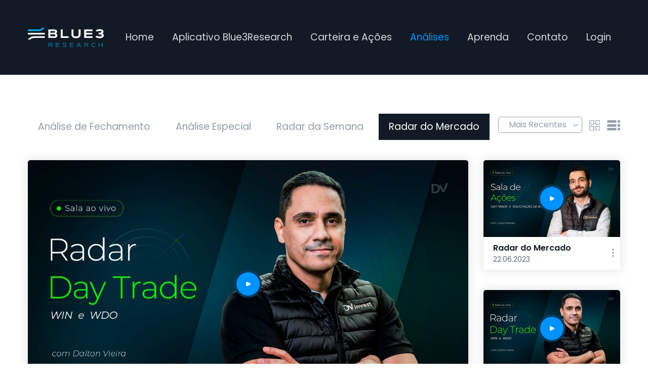

--- FILE ---
content_type: text/html; charset=UTF-8
request_url: https://blue3research.com.br/analises/radar-do-mercado/2086?page=40
body_size: 7194
content:
<!doctype html>
<html lang="en">

<head>
    <!-- Google Tag Manager -->
    <script>
        (function(w,d,s,l,i){w[l]=w[l]||[];w[l].push({'gtm.start':
        new Date().getTime(),event:'gtm.js'});var f=d.getElementsByTagName(s)[0],
        j=d.createElement(s),dl=l!='dataLayer'?'&l='+l:'';j.async=true;j.src=
        'https://www.googletagmanager.com/gtm.js?id='+i+dl;f.parentNode.insertBefore(j,f);
        })(window,document,'script','dataLayer','GTM-N54LS3J');
    </script>
    <!-- End Google Tag Manager -->

    <!-- Required meta tags -->
    <meta charset="utf-8">
    <meta name="viewport" content="width=device-width, initial-scale=1, shrink-to-fit=no">

    <title>Blue3Research - </title>
<meta name="keywords" content="">


<script type="application/ld+json">{"@context":"https:\/\/schema.org","@type":"WebPage"}</script>

    <!-- Bootstrap CSS -->
    <link rel="stylesheet" href="https://cdn.jsdelivr.net/npm/bootstrap@4.5.3/dist/css/bootstrap.min.css"
        integrity="sha384-TX8t27EcRE3e/ihU7zmQxVncDAy5uIKz4rEkgIXeMed4M0jlfIDPvg6uqKI2xXr2" crossorigin="anonymous">
    <!-- Favicons
  ================================================== -->
    <link rel="icon" type="image/png" href="https://blue3research.com.br/img/favicon.ico">
    <link rel="apple-touch-icon" href="https://blue3research.com.br/img/apple-touch-icon.png">
    <link rel="apple-touch-icon" sizes="72x72" href="https://blue3research.com.br/img/apple-touch-icon-72x72.png">
    <link rel="apple-touch-icon" sizes="114x114" href="https://blue3research.com.br/img/apple-touch-icon-114x114.png">
    <link rel="stylesheet" type="text/css" href="https://blue3research.com.br/css/all.min.css">
    <!-- Owl Stylesheets -->
    <link rel="stylesheet" href="https://blue3research.com.br/css/owl.carousel.min.css">
    <link rel="stylesheet" href="https://blue3research.com.br/css/owl.theme.default.min.css">
    <link rel="stylesheet" type="text/css" href="https://blue3research.com.br/css/style.css">
    <link rel="stylesheet" type="text/css" href="https://blue3research.com.br/css/custom.css">
    <link rel="stylesheet" type="text/css" href="/css/stylization.css?id=d118ab97873aec4cf43cda71981a5636">
    <link rel="stylesheet" type="text/css" href="https://blue3research.com.br/css/modal-video.min.css">
    <link href="https://fonts.googleapis.com/css2?family=Poppins:wght@300;400;500;600;700;800&display=swap"
        rel="stylesheet">
    <!-- Iconscout -->
    <link rel="stylesheet" href="https://unicons.iconscout.com/release/v3.0.3/css/line.css">

    
    <meta name="adopt-website-id" content="d67ca0f0-8f1d-44f4-ac3d-6dcb2263ae0c"/>
    <script src="//tag.goadopt.io/injector.js?website_code=d67ca0f0-8f1d-44f4-ac3d-6dcb2263ae0c" class="adopt-injector"></script>

</head>

    <body>
        
        <header class="header-section">
            <div class="container">
                <nav class="navbar navbar-expand-lg navbar-light ">
                    <a class="navbar-brand mobile-d-none-logo" href="https://blue3research.com.br"><img loading="lazy"
                            src="https://blue3research.com.br/img/logo-blue-branco.svg"></a>
                    <a class="navbar-brand mobile-d-block-logo" href="https://blue3research.com.br"><img loading="lazy"
                            src="https://blue3research.com.br/img/logo-blue-branco.svg"></a>

                    <button class="navbar-toggler collapsed" type="button" data-toggle="collapse"
                        data-target="#navbarSupportedContent" aria-controls="navbarSupportedContent"
                        aria-expanded="false" aria-label="Toggle navigation">
                        <span class="icon-bar top-bar"></span>
                        <span class="icon-bar middle-bar"></span>
                        <span class="icon-bar bottom-bar"></span>
                    </button>

                    <div class="collapse navbar-collapse justify-content-end bg-black" id="navbarSupportedContent">
                        <ul class="navbar-nav ">
                            <li class="nav-item ">
                                <a class="nav-link mobile-mb-4" href="https://blue3research.com.br">Home </a>
                            </li>
                            <li class="nav-item dropdown ">
                                <a class="nav-link dropdown-toggle" href="javascript:void(0)" id="navbarDropdown"
                                    role="button" data-toggle="dropdown" aria-haspopup="true" aria-expanded="false">
                                    Aplicativo Blue3Research
                                </a>
                                <div class="dropdown-menu" aria-labelledby="navbarDropdown">
                                    <a class="dropdown-item" href="https://blue3research.com.br/aplicativo-blue3research/recursos-e-planos">Recursos e
                                        Planos</a>
                                    <a class="dropdown-item" href="https://blue3research.com.br/aplicativo-blue3research/suporte-tutoriais">Suporte
                                        Tutoriais</a>

                                </div>
                            </li>
                            <li class="nav-item dropdown ">
                                <a class="nav-link dropdown-toggle" href="javascript:void(0)" id="navbarDropdown"
                                    role="button" data-toggle="dropdown" aria-haspopup="true" aria-expanded="false">
                                    Carteira e Ações
                                </a>
                                <div class="dropdown-menu" aria-labelledby="navbarDropdown">
                                    <a class="dropdown-item" href="https://blue3research.com.br/carteira-e-acoes/carteira-de-acoes">Carteiras
                                        de
                                        Ações</a>
                                    <a class="dropdown-item" href="https://blue3research.com.br/carteira-e-acoes/acoes-dvinvest">Ações
                                        Blue3 Research</a>

                                    <a class="dropdown-item" href="https://blue3research.com.br/carteira-e-acoes/controle-de-operacoes">Controle de
                                        Operações</a>
                                </div>
                            </li>
                            <li class="nav-item dropdown  active ">
                                <a class="nav-link dropdown-toggle" href="javascript:void(0)" id="navbarDropdown"
                                    role="button" data-toggle="dropdown" aria-haspopup="true" aria-expanded="false">
                                    Análises
                                </a>
                                <div class="dropdown-menu" aria-labelledby="navbarDropdown">
                                    <a class="dropdown-item" href="https://blue3research.com.br/analises/analise-de-fechamento">Análise de
                                        Fechamento</a>
                                    <a class="dropdown-item" href="https://blue3research.com.br/analises/analise-especial">Análise
                                        Especial</a>

                                    <a class="dropdown-item" href="https://blue3research.com.br/analises/radar-da-semana">Radar da Semana</a>
                                    <a class="dropdown-item" href="https://blue3research.com.br/analises/radar-do-mercado">Radar do Mercado</a>
                                </div>
                            </li>
                            <li class="nav-item dropdown ">
                                <a class="nav-link dropdown-toggle" href="javascript:void(0)" id="navbarDropdown"
                                    role="button" data-toggle="dropdown" aria-haspopup="true" aria-expanded="false">
                                    Aprenda
                                </a>
                                <div class="dropdown-menu" aria-labelledby="navbarDropdown">
                                    <a class="dropdown-item" href="https://blue3research.com.br/aprenda/blog">Blog</a>
                                    <a class="dropdown-item" href="https://blue3research.com.br/aprenda/invista-melhor">Invista Melhor</a>

                                </div>
                            </li>
                            <li class="nav-item dropdown ">
                                <a class="nav-link " href="https://blue3research.com.br/contato">
                                    Contato
                                </a>
                            </li>

                            <li class="nav-item dropdown">
                                <a class="nav-link" target="_blank" href="https://app.blue3research.com.br/">
                                    Login
                                </a>
                            </li>

                        </ul>

                    </div>
                </nav>
            </div>
        </header>

            <div class="main-cover">
        <section class="analises-section">
            <div class="container">
                <div class="row">
                    <div class="col-md-12">
                        <nav class="nav nav-pills custom-pills" id="myTab" role="tablist">
                            <a class="nav-link  " href="https://blue3research.com.br/analises/analise-de-fechamento" id="analise-de-fechamento-tab" aria-selected="false">Análise de
                                Fechamento</a>
                            <a class="nav-link  " href="https://blue3research.com.br/analises/analise-especial" id="analise-especial-tab" aria-selected="false">Análise
                                Especial</a>
                            <a class="nav-link  " href="https://blue3research.com.br/analises/radar-da-semana" id="radar-da-semana-tab" aria-selected="false">Radar da
                                Semana</a>
                            <a class="nav-link  active  " href="https://blue3research.com.br/analises/radar-do-mercado" id="radar-do-mercado-tab" aria-selected="true">Radar do
                                Mercado</a>

                        </nav>
                        <div class="Analise-top-right">
                            <div class="Analise-top-select">
                                <select id="filtro-tempo">
                                    <option selected=&quot;selected&quot; value="recentes">
                                        Mais Recentes
                                    </option>
                                    <option  value="antigos">Mais
                                        Antigos
                                    </option>
                                </select>
                            </div>
                            <div class="Analise-top-list">
                                <a href="javascript:void(0)"
                                   onClick="seeVideosInBlockFormat()"><img
                                            loading="lazy" src="https://blue3research.com.br/img/Thumb.png"></a>

                                <a href="javascript:void(0)"
                                   onClick="seeVideosInListFormat()"><img
                                            loading="lazy" src="https://blue3research.com.br/img/List.png"></a>
                            </div>
                        </div>
                    </div>
                </div>
                <div class="row">
                    <div class="col-md-12 Analise-top-bottom">
                        <div class="tab-content" id="myTabContent">
                            <div class="tab-pane fade "
                                 id="analise-de-fechamento" role="tabpanel" aria-labelledby="analise-de-fechamento-tab">
                                                                    <div class="row">
                                                                                    <div class="col-md-4 col-lg-4 col-sm-6 col-xs-12 video-block">
                                                <div class="analises-box">
                                                    <div class="wrapper">
                                                        <a href="https://blue3research.com.br/analises/analise-de-fechamento/352?analise-de-fechamento-28524-ibov-winm24-wdom24-petr4-vale3-e-mais-magalu-mglu3-654">
                                                            <img loading="lazy" id="analise-de-fechamento-28524-ibov-winm24-wdom24-petr4-vale3-e-mais-magalu-mglu3-654"
                                                                 src="https://i.ytimg.com/vi/aX2S6LC0ZCc/mqdefault.jpg"
                                                                 alt="analise-de-fechamento-28524-ibov-winm24-wdom24-petr4-vale3-e-mais-magalu-mglu3-654">
                                                            <button id="play" class="play-btn not-clickable"></button>
                                                        </a>
                                                    </div>
                                                    <div class="analises-box-bottom">
                                                        <div class="analises-box-bottom-title">Análise de Fechamento 28.5.24 - IBOV, WINM24, WDOM24, PETR4, VALE3 e mais. Magalu (MGLU3) -6,54%</div>
                                                        <div class="analises-box-bottom-text">
                                                            28.05.2024
                                                        </div>

                                                        <div class="analises-box-more"><img loading="lazy"
                                                                                            src="https://blue3research.com.br/img/More.png">
                                                        </div>
                                                    </div>
                                                </div>
                                            </div>
                                                                                    <div class="col-md-4 col-lg-4 col-sm-6 col-xs-12 video-block">
                                                <div class="analises-box">
                                                    <div class="wrapper">
                                                        <a href="https://blue3research.com.br/analises/analise-de-fechamento/353?analise-de-fechamento-27524-ibov-winm24-wdom24-petr4-vale3-e-mais-petrobras-petr4-109">
                                                            <img loading="lazy" id="analise-de-fechamento-27524-ibov-winm24-wdom24-petr4-vale3-e-mais-petrobras-petr4-109"
                                                                 src="https://i.ytimg.com/vi/Xa2Ejgp5KmQ/mqdefault.jpg"
                                                                 alt="analise-de-fechamento-27524-ibov-winm24-wdom24-petr4-vale3-e-mais-petrobras-petr4-109">
                                                            <button id="play" class="play-btn not-clickable"></button>
                                                        </a>
                                                    </div>
                                                    <div class="analises-box-bottom">
                                                        <div class="analises-box-bottom-title">Análise de Fechamento 27.5.24 - IBOV, WINM24, WDOM24, PETR4, VALE3 e mais. Petrobras (PETR4) +1,09%</div>
                                                        <div class="analises-box-bottom-text">
                                                            27.05.2024
                                                        </div>

                                                        <div class="analises-box-more"><img loading="lazy"
                                                                                            src="https://blue3research.com.br/img/More.png">
                                                        </div>
                                                    </div>
                                                </div>
                                            </div>
                                                                                    <div class="col-md-4 col-lg-4 col-sm-6 col-xs-12 video-block">
                                                <div class="analises-box">
                                                    <div class="wrapper">
                                                        <a href="https://blue3research.com.br/analises/analise-de-fechamento/354?analise-de-fechamento-24524-ibov-winm24-wdom24-petr4-vale3-e-mais-magalu-mglu3-704">
                                                            <img loading="lazy" id="analise-de-fechamento-24524-ibov-winm24-wdom24-petr4-vale3-e-mais-magalu-mglu3-704"
                                                                 src="https://i.ytimg.com/vi/yxLbjwow4_g/mqdefault.jpg"
                                                                 alt="analise-de-fechamento-24524-ibov-winm24-wdom24-petr4-vale3-e-mais-magalu-mglu3-704">
                                                            <button id="play" class="play-btn not-clickable"></button>
                                                        </a>
                                                    </div>
                                                    <div class="analises-box-bottom">
                                                        <div class="analises-box-bottom-title">Análise de Fechamento 24.5.24 - IBOV, WINM24, WDOM24, PETR4, VALE3 e mais. MAGALU (MGLU3) -7,04% 👀</div>
                                                        <div class="analises-box-bottom-text">
                                                            24.05.2024
                                                        </div>

                                                        <div class="analises-box-more"><img loading="lazy"
                                                                                            src="https://blue3research.com.br/img/More.png">
                                                        </div>
                                                    </div>
                                                </div>
                                            </div>
                                                                                    <div class="col-md-4 col-lg-4 col-sm-6 col-xs-12 video-block">
                                                <div class="analises-box">
                                                    <div class="wrapper">
                                                        <a href="https://blue3research.com.br/analises/analise-de-fechamento/355?analise-de-fechamento-23524-ibov-winm24-wdom24-petr4-vale3-e-mais-ibovespa-ibov-073">
                                                            <img loading="lazy" id="analise-de-fechamento-23524-ibov-winm24-wdom24-petr4-vale3-e-mais-ibovespa-ibov-073"
                                                                 src="https://i.ytimg.com/vi/lE7ycW2J4Ok/mqdefault.jpg"
                                                                 alt="analise-de-fechamento-23524-ibov-winm24-wdom24-petr4-vale3-e-mais-ibovespa-ibov-073">
                                                            <button id="play" class="play-btn not-clickable"></button>
                                                        </a>
                                                    </div>
                                                    <div class="analises-box-bottom">
                                                        <div class="analises-box-bottom-title">Análise de Fechamento 23.5.24 - IBOV, WINM24, WDOM24, PETR4, VALE3 e mais. IBOVESPA (IBOV) -0,73%</div>
                                                        <div class="analises-box-bottom-text">
                                                            23.05.2024
                                                        </div>

                                                        <div class="analises-box-more"><img loading="lazy"
                                                                                            src="https://blue3research.com.br/img/More.png">
                                                        </div>
                                                    </div>
                                                </div>
                                            </div>
                                                                                    <div class="col-md-4 col-lg-4 col-sm-6 col-xs-12 video-block">
                                                <div class="analises-box">
                                                    <div class="wrapper">
                                                        <a href="https://blue3research.com.br/analises/analise-de-fechamento/356?analise-de-fechamento-22524-ibov-winm24-wdom24-petr4-vale3-e-mais-minerva-beef3-865">
                                                            <img loading="lazy" id="analise-de-fechamento-22524-ibov-winm24-wdom24-petr4-vale3-e-mais-minerva-beef3-865"
                                                                 src="https://i.ytimg.com/vi/b7PLWlOZluE/mqdefault.jpg"
                                                                 alt="analise-de-fechamento-22524-ibov-winm24-wdom24-petr4-vale3-e-mais-minerva-beef3-865">
                                                            <button id="play" class="play-btn not-clickable"></button>
                                                        </a>
                                                    </div>
                                                    <div class="analises-box-bottom">
                                                        <div class="analises-box-bottom-title">Análise de Fechamento 22.5.24 - IBOV, WINM24, WDOM24, PETR4, VALE3 e mais. Minerva (BEEF3) -8,65%</div>
                                                        <div class="analises-box-bottom-text">
                                                            22.05.2024
                                                        </div>

                                                        <div class="analises-box-more"><img loading="lazy"
                                                                                            src="https://blue3research.com.br/img/More.png">
                                                        </div>
                                                    </div>
                                                </div>
                                            </div>
                                                                                    <div class="col-md-4 col-lg-4 col-sm-6 col-xs-12 video-block">
                                                <div class="analises-box">
                                                    <div class="wrapper">
                                                        <a href="https://blue3research.com.br/analises/analise-de-fechamento/357?analise-de-fechamento-21524-ibov-winm24-wdom24-petr4-vale3-e-mais-yduqs-yduq3-1022">
                                                            <img loading="lazy" id="analise-de-fechamento-21524-ibov-winm24-wdom24-petr4-vale3-e-mais-yduqs-yduq3-1022"
                                                                 src="https://i.ytimg.com/vi/nmyydG97zW8/mqdefault.jpg"
                                                                 alt="analise-de-fechamento-21524-ibov-winm24-wdom24-petr4-vale3-e-mais-yduqs-yduq3-1022">
                                                            <button id="play" class="play-btn not-clickable"></button>
                                                        </a>
                                                    </div>
                                                    <div class="analises-box-bottom">
                                                        <div class="analises-box-bottom-title">Análise de Fechamento 21.5.24 - IBOV, WINM24, WDOM24, PETR4, VALE3 e mais. YDUQS (YDUQ3) +10,22%</div>
                                                        <div class="analises-box-bottom-text">
                                                            21.05.2024
                                                        </div>

                                                        <div class="analises-box-more"><img loading="lazy"
                                                                                            src="https://blue3research.com.br/img/More.png">
                                                        </div>
                                                    </div>
                                                </div>
                                            </div>
                                                                                    <div class="col-md-4 col-lg-4 col-sm-6 col-xs-12 video-block">
                                                <div class="analises-box">
                                                    <div class="wrapper">
                                                        <a href="https://blue3research.com.br/analises/analise-de-fechamento/358?analise-de-fechamento-20524-ibov-winm24-wdom24-petr4-vale3-e-mais-mrv-mrve3-357">
                                                            <img loading="lazy" id="analise-de-fechamento-20524-ibov-winm24-wdom24-petr4-vale3-e-mais-mrv-mrve3-357"
                                                                 src="https://i.ytimg.com/vi/_nupm90fw_k/mqdefault.jpg"
                                                                 alt="analise-de-fechamento-20524-ibov-winm24-wdom24-petr4-vale3-e-mais-mrv-mrve3-357">
                                                            <button id="play" class="play-btn not-clickable"></button>
                                                        </a>
                                                    </div>
                                                    <div class="analises-box-bottom">
                                                        <div class="analises-box-bottom-title">Análise de Fechamento 20.5.24 - IBOV, WINM24, WDOM24, PETR4, VALE3 e mais. MRV (MRVE3) +3,57%</div>
                                                        <div class="analises-box-bottom-text">
                                                            20.05.2024
                                                        </div>

                                                        <div class="analises-box-more"><img loading="lazy"
                                                                                            src="https://blue3research.com.br/img/More.png">
                                                        </div>
                                                    </div>
                                                </div>
                                            </div>
                                                                                    <div class="col-md-4 col-lg-4 col-sm-6 col-xs-12 video-block">
                                                <div class="analises-box">
                                                    <div class="wrapper">
                                                        <a href="https://blue3research.com.br/analises/analise-de-fechamento/359?analise-de-fechamento-17524-ibov-winm24-wdom24-petr4-vale3-e-mais-3r-rrrp3-714">
                                                            <img loading="lazy" id="analise-de-fechamento-17524-ibov-winm24-wdom24-petr4-vale3-e-mais-3r-rrrp3-714"
                                                                 src="https://i.ytimg.com/vi/XQSvcj2BRRI/mqdefault.jpg"
                                                                 alt="analise-de-fechamento-17524-ibov-winm24-wdom24-petr4-vale3-e-mais-3r-rrrp3-714">
                                                            <button id="play" class="play-btn not-clickable"></button>
                                                        </a>
                                                    </div>
                                                    <div class="analises-box-bottom">
                                                        <div class="analises-box-bottom-title">Análise de Fechamento 17.5.24 - IBOV, WINM24, WDOM24, PETR4, VALE3 e mais. 3R (RRRP3) +7,14%</div>
                                                        <div class="analises-box-bottom-text">
                                                            17.05.2024
                                                        </div>

                                                        <div class="analises-box-more"><img loading="lazy"
                                                                                            src="https://blue3research.com.br/img/More.png">
                                                        </div>
                                                    </div>
                                                </div>
                                            </div>
                                                                                    <div class="col-md-4 col-lg-4 col-sm-6 col-xs-12 video-block">
                                                <div class="analises-box">
                                                    <div class="wrapper">
                                                        <a href="https://blue3research.com.br/analises/analise-de-fechamento/360?analise-de-fechamento-16524-ibov-winm24-wdom24-petr4-vale3-e-mais-minerva-beef3-938">
                                                            <img loading="lazy" id="analise-de-fechamento-16524-ibov-winm24-wdom24-petr4-vale3-e-mais-minerva-beef3-938"
                                                                 src="https://i.ytimg.com/vi/z9l67JPm4d0/mqdefault.jpg"
                                                                 alt="analise-de-fechamento-16524-ibov-winm24-wdom24-petr4-vale3-e-mais-minerva-beef3-938">
                                                            <button id="play" class="play-btn not-clickable"></button>
                                                        </a>
                                                    </div>
                                                    <div class="analises-box-bottom">
                                                        <div class="analises-box-bottom-title">Análise de Fechamento 16.5.24 - IBOV, WINM24, WDOM24, PETR4, VALE3 e mais. Minerva (BEEF3) +9,38%</div>
                                                        <div class="analises-box-bottom-text">
                                                            16.05.2024
                                                        </div>

                                                        <div class="analises-box-more"><img loading="lazy"
                                                                                            src="https://blue3research.com.br/img/More.png">
                                                        </div>
                                                    </div>
                                                </div>
                                            </div>
                                                                            </div>
                                    <div class="d-flex justify-content-center">
                                        <nav>
        <ul class="pagination">
            
                            <li class="page-item">
                    <a class="page-link" href="https://blue3research.com.br/analises/radar-do-mercado/2086?page=39" rel="prev" aria-label="Previous">&lsaquo;</a>
                </li>
            
            
                            
                
                
                                                                                        <li class="page-item"><a class="page-link" href="https://blue3research.com.br/analises/radar-do-mercado/2086?page=1">1</a></li>
                                                                                                <li class="page-item"><a class="page-link" href="https://blue3research.com.br/analises/radar-do-mercado/2086?page=2">2</a></li>
                                                                                        
                                    <li class="page-item disabled" aria-disabled="true"><span class="page-link">...</span></li>
                
                
                                            
                
                
                                                                                        <li class="page-item active" aria-current="page"><span class="page-link">40</span></li>
                                                                                        
                                    <li class="page-item disabled" aria-disabled="true"><span class="page-link">...</span></li>
                
                
                                            
                
                
                                                                                        <li class="page-item"><a class="page-link" href="https://blue3research.com.br/analises/radar-do-mercado/2086?page=157">157</a></li>
                                                                                                <li class="page-item"><a class="page-link" href="https://blue3research.com.br/analises/radar-do-mercado/2086?page=158">158</a></li>
                                                                        
            
                            <li class="page-item">
                    <a class="page-link" href="https://blue3research.com.br/analises/radar-do-mercado/2086?page=41" rel="next" aria-label="Next">&rsaquo;</a>
                </li>
                    </ul>
    </nav>

                                    </div>
                                
                            </div>
                            <div class="tab-pane fade  "
                                 id="analise-especial" role="tabpanel" aria-labelledby="analise-especial-tab">
                                                                    <div class="row">
                                                                                    <div class="col-md-4 col-lg-4 col-sm-6 col-xs-12 video-block">
                                                <div class="analises-box">
                                                    <div class="wrapper">
                                                        <a href="https://blue3research.com.br/analises/analise-especial/3333?analise-especial-bdrs-da-amazon-amzo34-acumulando-para-romper-o-retangulo">
                                                            <img loading="lazy"
                                                                 id="analise-especial-bdrs-da-amazon-amzo34-acumulando-para-romper-o-retangulo"
                                                                 src="https://i.ytimg.com/vi/d2gKXG0XKOk/maxresdefault.jpg"
                                                                 alt="analise-especial-bdrs-da-amazon-amzo34-acumulando-para-romper-o-retangulo">
                                                            <button id="play" class="play-btn not-clickable"></button>
                                                        </a>
                                                    </div>
                                                    <div class="analises-box-bottom">
                                                        <div class="analises-box-bottom-title">Análise Especial | BDRs da Amazon (AMZO34) - Acumulando para romper o retângulo?</div>
                                                        <div class="analises-box-bottom-text">
                                                            15.06.2021
                                                        </div>


                                                        <div class="analises-box-more"><img loading="lazy"
                                                                                            src="https://blue3research.com.br/img/More.png">
                                                        </div>
                                                    </div>
                                                </div>
                                            </div>
                                                                                    <div class="col-md-4 col-lg-4 col-sm-6 col-xs-12 video-block">
                                                <div class="analises-box">
                                                    <div class="wrapper">
                                                        <a href="https://blue3research.com.br/analises/analise-especial/3334?analise-especial-petr4-momento-de-acumular-para-romper-os-3000">
                                                            <img loading="lazy"
                                                                 id="analise-especial-petr4-momento-de-acumular-para-romper-os-3000"
                                                                 src="https://i.ytimg.com/vi/qxF6zsuJNIQ/maxresdefault.jpg"
                                                                 alt="analise-especial-petr4-momento-de-acumular-para-romper-os-3000">
                                                            <button id="play" class="play-btn not-clickable"></button>
                                                        </a>
                                                    </div>
                                                    <div class="analises-box-bottom">
                                                        <div class="analises-box-bottom-title">Analise Especial | PETR4 - Momento de acumular para romper os 30,00?</div>
                                                        <div class="analises-box-bottom-text">
                                                            14.06.2021
                                                        </div>


                                                        <div class="analises-box-more"><img loading="lazy"
                                                                                            src="https://blue3research.com.br/img/More.png">
                                                        </div>
                                                    </div>
                                                </div>
                                            </div>
                                                                                    <div class="col-md-4 col-lg-4 col-sm-6 col-xs-12 video-block">
                                                <div class="analises-box">
                                                    <div class="wrapper">
                                                        <a href="https://blue3research.com.br/analises/analise-especial/3335?analise-especial-acoes-da-jbs-jbss3-compra-acima-ou-abaixo-dos-2900">
                                                            <img loading="lazy"
                                                                 id="analise-especial-acoes-da-jbs-jbss3-compra-acima-ou-abaixo-dos-2900"
                                                                 src="https://i.ytimg.com/vi/0-wN07c1M4A/maxresdefault.jpg"
                                                                 alt="analise-especial-acoes-da-jbs-jbss3-compra-acima-ou-abaixo-dos-2900">
                                                            <button id="play" class="play-btn not-clickable"></button>
                                                        </a>
                                                    </div>
                                                    <div class="analises-box-bottom">
                                                        <div class="analises-box-bottom-title">Análise Especial | Ações da JBS (JBSS3) - Compra acima ou abaixo dos 29,00?</div>
                                                        <div class="analises-box-bottom-text">
                                                            12.06.2021
                                                        </div>


                                                        <div class="analises-box-more"><img loading="lazy"
                                                                                            src="https://blue3research.com.br/img/More.png">
                                                        </div>
                                                    </div>
                                                </div>
                                            </div>
                                                                                    <div class="col-md-4 col-lg-4 col-sm-6 col-xs-12 video-block">
                                                <div class="analises-box">
                                                    <div class="wrapper">
                                                        <a href="https://blue3research.com.br/analises/analise-especial/3336?analise-especial-wege3-momento-de-definicao-para-compra">
                                                            <img loading="lazy"
                                                                 id="analise-especial-wege3-momento-de-definicao-para-compra"
                                                                 src="https://i.ytimg.com/vi/QbxCfcyxD3Y/maxresdefault.jpg"
                                                                 alt="analise-especial-wege3-momento-de-definicao-para-compra">
                                                            <button id="play" class="play-btn not-clickable"></button>
                                                        </a>
                                                    </div>
                                                    <div class="analises-box-bottom">
                                                        <div class="analises-box-bottom-title">Análise Especial | WEGE3 - Momento de definição para compra</div>
                                                        <div class="analises-box-bottom-text">
                                                            10.06.2021
                                                        </div>


                                                        <div class="analises-box-more"><img loading="lazy"
                                                                                            src="https://blue3research.com.br/img/More.png">
                                                        </div>
                                                    </div>
                                                </div>
                                            </div>
                                                                                    <div class="col-md-4 col-lg-4 col-sm-6 col-xs-12 video-block">
                                                <div class="analises-box">
                                                    <div class="wrapper">
                                                        <a href="https://blue3research.com.br/analises/analise-especial/3337?analise-especial-mercado-livre-meli34-em-ponto-de-compra">
                                                            <img loading="lazy"
                                                                 id="analise-especial-mercado-livre-meli34-em-ponto-de-compra"
                                                                 src="https://i.ytimg.com/vi/rdbKmatPSg0/maxresdefault.jpg"
                                                                 alt="analise-especial-mercado-livre-meli34-em-ponto-de-compra">
                                                            <button id="play" class="play-btn not-clickable"></button>
                                                        </a>
                                                    </div>
                                                    <div class="analises-box-bottom">
                                                        <div class="analises-box-bottom-title">Analise Especial | Mercado Livre (MELI34) - Em ponto de compra?</div>
                                                        <div class="analises-box-bottom-text">
                                                            09.06.2021
                                                        </div>


                                                        <div class="analises-box-more"><img loading="lazy"
                                                                                            src="https://blue3research.com.br/img/More.png">
                                                        </div>
                                                    </div>
                                                </div>
                                            </div>
                                                                                    <div class="col-md-4 col-lg-4 col-sm-6 col-xs-12 video-block">
                                                <div class="analises-box">
                                                    <div class="wrapper">
                                                        <a href="https://blue3research.com.br/analises/analise-especial/3338?analise-especial-acoes-da-b3-sa-b3sa3-estrategias-para-comprar">
                                                            <img loading="lazy"
                                                                 id="analise-especial-acoes-da-b3-sa-b3sa3-estrategias-para-comprar"
                                                                 src="https://i.ytimg.com/vi/6lbbz2SpSVc/maxresdefault.jpg"
                                                                 alt="analise-especial-acoes-da-b3-sa-b3sa3-estrategias-para-comprar">
                                                            <button id="play" class="play-btn not-clickable"></button>
                                                        </a>
                                                    </div>
                                                    <div class="analises-box-bottom">
                                                        <div class="analises-box-bottom-title">Análise Especial | Ações da B3 SA (B3SA3) - Estratégias para comprar</div>
                                                        <div class="analises-box-bottom-text">
                                                            07.06.2021
                                                        </div>


                                                        <div class="analises-box-more"><img loading="lazy"
                                                                                            src="https://blue3research.com.br/img/More.png">
                                                        </div>
                                                    </div>
                                                </div>
                                            </div>
                                                                                    <div class="col-md-4 col-lg-4 col-sm-6 col-xs-12 video-block">
                                                <div class="analises-box">
                                                    <div class="wrapper">
                                                        <a href="https://blue3research.com.br/analises/analise-especial/3339?analise-especial-suzb3-e-hora-de-sair-ou-esta-mais-para-comprar">
                                                            <img loading="lazy"
                                                                 id="analise-especial-suzb3-e-hora-de-sair-ou-esta-mais-para-comprar"
                                                                 src="https://i.ytimg.com/vi/AswX8ApL0TQ/maxresdefault.jpg"
                                                                 alt="analise-especial-suzb3-e-hora-de-sair-ou-esta-mais-para-comprar">
                                                            <button id="play" class="play-btn not-clickable"></button>
                                                        </a>
                                                    </div>
                                                    <div class="analises-box-bottom">
                                                        <div class="analises-box-bottom-title">Analise Especial | SUZB3 - É hora de sair ou está mais para comprar?</div>
                                                        <div class="analises-box-bottom-text">
                                                            04.06.2021
                                                        </div>


                                                        <div class="analises-box-more"><img loading="lazy"
                                                                                            src="https://blue3research.com.br/img/More.png">
                                                        </div>
                                                    </div>
                                                </div>
                                            </div>
                                                                                    <div class="col-md-4 col-lg-4 col-sm-6 col-xs-12 video-block">
                                                <div class="analises-box">
                                                    <div class="wrapper">
                                                        <a href="https://blue3research.com.br/analises/analise-especial/3340?analise-especial-acoes-da-eletrobras-elet3-compra-com-alvo-nos-6800">
                                                            <img loading="lazy"
                                                                 id="analise-especial-acoes-da-eletrobras-elet3-compra-com-alvo-nos-6800"
                                                                 src="https://i.ytimg.com/vi/fR7LprsC7Eo/maxresdefault.jpg"
                                                                 alt="analise-especial-acoes-da-eletrobras-elet3-compra-com-alvo-nos-6800">
                                                            <button id="play" class="play-btn not-clickable"></button>
                                                        </a>
                                                    </div>
                                                    <div class="analises-box-bottom">
                                                        <div class="analises-box-bottom-title">Análise Especial | Ações da Eletrobras (ELET3) - Compra com alvo nos 68,00?</div>
                                                        <div class="analises-box-bottom-text">
                                                            03.06.2021
                                                        </div>


                                                        <div class="analises-box-more"><img loading="lazy"
                                                                                            src="https://blue3research.com.br/img/More.png">
                                                        </div>
                                                    </div>
                                                </div>
                                            </div>
                                                                                    <div class="col-md-4 col-lg-4 col-sm-6 col-xs-12 video-block">
                                                <div class="analises-box">
                                                    <div class="wrapper">
                                                        <a href="https://blue3research.com.br/analises/analise-especial/3341?analise-especial-vale3-aguardar-ou-comprar-agora">
                                                            <img loading="lazy"
                                                                 id="analise-especial-vale3-aguardar-ou-comprar-agora"
                                                                 src="https://i.ytimg.com/vi/HI0M-ZYJeO4/maxresdefault.jpg"
                                                                 alt="analise-especial-vale3-aguardar-ou-comprar-agora">
                                                            <button id="play" class="play-btn not-clickable"></button>
                                                        </a>
                                                    </div>
                                                    <div class="analises-box-bottom">
                                                        <div class="analises-box-bottom-title">Analise Especial | VALE3 - Aguardar ou comprar agora?</div>
                                                        <div class="analises-box-bottom-text">
                                                            02.06.2021
                                                        </div>


                                                        <div class="analises-box-more"><img loading="lazy"
                                                                                            src="https://blue3research.com.br/img/More.png">
                                                        </div>
                                                    </div>
                                                </div>
                                            </div>
                                                                            </div>
                                    <div class="d-flex justify-content-center">
                                        <nav>
        <ul class="pagination">
            
                            <li class="page-item">
                    <a class="page-link" href="https://blue3research.com.br/analises/radar-do-mercado/2086?page=39" rel="prev" aria-label="Previous">&lsaquo;</a>
                </li>
            
            
                            
                
                
                                                                                        <li class="page-item"><a class="page-link" href="https://blue3research.com.br/analises/radar-do-mercado/2086?page=1">1</a></li>
                                                                                                <li class="page-item"><a class="page-link" href="https://blue3research.com.br/analises/radar-do-mercado/2086?page=2">2</a></li>
                                                                                        
                                    <li class="page-item disabled" aria-disabled="true"><span class="page-link">...</span></li>
                
                
                                            
                
                
                                                                                        <li class="page-item active" aria-current="page"><span class="page-link">40</span></li>
                                                                                        
                                    <li class="page-item disabled" aria-disabled="true"><span class="page-link">...</span></li>
                
                
                                            
                
                
                                                                                        <li class="page-item"><a class="page-link" href="https://blue3research.com.br/analises/radar-do-mercado/2086?page=68">68</a></li>
                                                                                                <li class="page-item"><a class="page-link" href="https://blue3research.com.br/analises/radar-do-mercado/2086?page=69">69</a></li>
                                                                        
            
                            <li class="page-item">
                    <a class="page-link" href="https://blue3research.com.br/analises/radar-do-mercado/2086?page=41" rel="next" aria-label="Next">&rsaquo;</a>
                </li>
                    </ul>
    </nav>

                                    </div>
                                                            </div>
                            <div class="tab-pane fade  "
                                 id="radar-da-semana" role="tabpanel" aria-labelledby="radar-da-semana-tab">
                                                                    <div class="row">
                                                                            </div>
                                    <div class="d-flex justify-content-center">
                                        <nav>
        <ul class="pagination">
            
                            <li class="page-item">
                    <a class="page-link" href="https://blue3research.com.br/analises/radar-do-mercado/2086?page=39" rel="prev" aria-label="Previous">&lsaquo;</a>
                </li>
            
            
                            
                
                
                                                                                        <li class="page-item"><a class="page-link" href="https://blue3research.com.br/analises/radar-do-mercado/2086?page=1">1</a></li>
                                                                                                <li class="page-item"><a class="page-link" href="https://blue3research.com.br/analises/radar-do-mercado/2086?page=2">2</a></li>
                                                                                        
                                    <li class="page-item disabled" aria-disabled="true"><span class="page-link">...</span></li>
                
                
                                            
                
                
                                                                                        <li class="page-item"><a class="page-link" href="https://blue3research.com.br/analises/radar-do-mercado/2086?page=29">29</a></li>
                                                                                                <li class="page-item"><a class="page-link" href="https://blue3research.com.br/analises/radar-do-mercado/2086?page=30">30</a></li>
                                                                                                <li class="page-item"><a class="page-link" href="https://blue3research.com.br/analises/radar-do-mercado/2086?page=31">31</a></li>
                                                                                                <li class="page-item"><a class="page-link" href="https://blue3research.com.br/analises/radar-do-mercado/2086?page=32">32</a></li>
                                                                        
            
                            <li class="page-item disabled" aria-disabled="true" aria-label="Next">
                    <span class="page-link" aria-hidden="true">&rsaquo;</span>
                </li>
                    </ul>
    </nav>

                                    </div>
                                                            </div>
                            <div class="tab-pane fade  show active"
                                 id="radar-do-mercado" role="tabpanel" aria-labelledby="radar-do-mercado-tab">
                                                                    <div class="row">
                                        <div class="col-md-8 col-lg-9 col-xs-12">
                                            <div class="analises-box">
                                                <div class="wrapper video-detail-left-box">
                                                    <img id="video-cover"
                                                         src="https://i.ytimg.com/vi/epFTZEtgA24/maxresdefault.jpg"
                                                         alt="day-trade-ao-vivo-220623-mini-indice-win-e-mini-dolar-wdo">
                                                    <iframe id="player" width="100%" height="200px"
                                                            src="https://www.youtube.com/embed/epFTZEtgA24?rel=0&showinfo=0"
                                                            frameborder="0" allow="autoplay; encrypted-media"
                                                            allowfullscreen=""></iframe>
                                                    <button id="play" class="play-btn">

                                                    </button>
                                                </div>

                                            </div>
                                        </div>

                                        <div class="col-md-4 col-lg-3 col-xs-12">
                                            <div class="row">
                                                                                                    <a href="https://blue3research.com.br/analises/radar-do-mercado/2085?sala-de-acoes-220623-operacoes-de-day-trade-e-analises-ao-vivo">
                                                        <div class="col-md-12 col-lg-12 col-xs-12">
                                                            <div class="analises-box">
                                                                <div class="wrapper">
                                                                    <img id="video-cover"
                                                                         src="https://i.ytimg.com/vi/gFp7Z_CPiio/mqdefault.jpg"
                                                                         alt="sala-de-acoes-220623-operacoes-de-day-trade-e-analises-ao-vivo">
                                                                    <iframe id="player" width="100%" height="200px"
                                                                            src="https://www.youtube.com/embed/gFp7Z_CPiio?rel=0&showinfo=0"
                                                                            frameborder="0" allow="autoplay; encrypted-media"
                                                                            allowfullscreen=""></iframe>
                                                                    <button id="play" class="play-btn">

                                                                    </button>
                                                                </div>
                                                                <div class="analises-box-bottom">
                                                                    <div class="analises-box-bottom-title">
                                                                        Radar do Mercado
                                                                    </div>
                                                                    <div class="analises-box-bottom-text">
                                                                        22.06.2023
                                                                    </div>


                                                                    <div class="analises-box-more"><img src="/img/More.png">
                                                                    </div>
                                                                </div>
                                                            </div>
                                                        </div>
                                                    </a>
                                                                                                                                                    <a href="https://blue3research.com.br/analises/radar-do-mercado/2084?day-trade-ao-vivo-230623-mini-indice-win-e-mini-dolar-wdo">
                                                        <div class="col-md-12 col-lg-12 col-xs-12">
                                                            <div class="analises-box">
                                                                <div class="wrapper">
                                                                    <img id="video-cover"
                                                                         src="https://i.ytimg.com/vi/14do6JF0isM/mqdefault.jpg"
                                                                         alt="day-trade-ao-vivo-230623-mini-indice-win-e-mini-dolar-wdo">
                                                                    <iframe id="player" width="100%" height="200px"
                                                                            src="https://www.youtube.com/embed/14do6JF0isM?rel=0&showinfo=0"
                                                                            frameborder="0" allow="autoplay; encrypted-media"
                                                                            allowfullscreen=""></iframe>
                                                                    <button id="play" class="play-btn">

                                                                    </button>
                                                                </div>
                                                                <div class="analises-box-bottom">
                                                                    <div class="analises-box-bottom-title">
                                                                        Radar do Mercado
                                                                    </div>
                                                                    <div class="analises-box-bottom-text">
                                                                        23.06.2023
                                                                    </div>


                                                                    <div class="analises-box-more"><img src="/img/More.png">
                                                                    </div>
                                                                </div>
                                                            </div>
                                                        </div>
                                                    </a>
                                                                                            </div>
                                        </div>
                                    </div>
                                                            </div>
                        </div>
                    </div>
                </div>
            </div>
        </section>
    </div>

        <footer class="footer-section">
            <div class="container">
                <div class="footer-top">
                    <div class="row">
                        <div class="col-md-4 col-lg-4 col-xs-12">
                            <div class="footer-logo"><img loading="lazy" src="https://blue3research.com.br/img/logo-blue-preto.svg"></div>
                            <div class="footer-left-text">Siga nas Redes Sociais</div>
                            <div class="home-social-icons">
                                                                    <a href="https://www.youtube.com/user/daltonvieiracom?sub_confirmation=1sd"><i class="fab fa-youtube fa-youtube-carousel"></i></a>
                                                                    <a href="https://www.instagram.com/dvinvest/"><i class="fab fa-instagram fa-instagram-carousel"></i></a>
                                                                    <a href="https://www.facebook.com/daltonvieiracom"><i class="fab fa-facebook-square fa-facebook-square-carousel"></i></a>
                                                                    <a href="https://twitter.com/daltonvieira"><i class="fab fa-twitter fa-twitter-carousel"></i></a>
                                                            </div>
                        </div>
                        <div class="col-md-4 col-lg-4 col-xs-12">
                            <div class="footer-middle-text">Blue3Research</div>
                            <ul class="footer-list">
                                <li><a href="https://blue3research.com.br">Home</a></li>
                                <li><a href="https://blue3research.com.br/aplicativo-blue3research/recursos-e-planos">App Recursos e Planos</a></li>
                                <li><a href="https://blue3research.com.br/aplicativo-blue3research/suporte-tutoriais">App Suporte e Tutoriais</a></li>
                                <li><a href="https://blue3research.com.br/aprenda/invista-melhor">Curso Invista Melhor</a></li>
                                <li><a href="https://blue3research.com.br/contato">Contato</a></li>
                                <li><a href="https://blue3research.com.br/politicas-de-privacidade">Política de Privacidade</a></li>
                                <li><a href="https://blue3research.com.br/politicas-de-cookies">Política de Cookie</a></li>
                                <li><a href="https://blue3research.com.br/termos-de-servico">Termos de Serviço</a></li>
                                <li><a href="https://blue3research.com.br/manual-de-controles-internos">Manual de Controles Internos</a>
                                </li>
                            </ul>
                        </div>
                        <div class="col-md-4 col-lg-4 col-xs-12">
                            <div class="footer-middle-text">Inscreva-se em nossa newsletter</div>
                            <div class="form-group footer-form">
                                <span><i class="uil uil-at uil-icon-custom"></i></span>
                                <form id="newsletter-form">
                                    <input type="hidden" name="_token" value="8TPUTB8Dcudrv7CqS5D5crdguJnaEPCc9jefo4RI">                                    <input type="hidden" name="subject" id="subject" value="Newsletter Rodapé">
                                    <input type="hidden" name="type" id="type" value="rodape">
                                    <input type="text" class="form-control" name="email" id="email" placeholder="E-mail">
                                    <button  class="footer-send-btn" id="newsletter-button">
                                        <i class="uil uil-message text-white"></i>
                                    </button>
                                </form>
                            </div>
                            <div class="dpo-footer">
                                    <p><a href="https://blue3research.com.br/fale-conosco-lgpd">Fale Conosco - DPO - LGPD</a></p>
                            </div>
                        </div>
                    </div>
                </div>
                <div class="footer-bottom">© 2026 Blue3Research. Todos os direitos reservados.</div>
            </div>
        </footer>

        <div class="modal fade" id="formSubmitModalNews" tabindex="-1" role="dialog" aria-labelledby="formSubmitModalLabel" aria-hidden="true" style="z-index: 99999">
    <div class="modal-dialog" role="document" style="max-width: 1000px !important">
        <div class="modal-content modal-inscricao">
            <div class="modal-body">
            <div class="row">
                    <div class="col-md-12">
                        <div class="popup-main">
                            <div class="popup-main-box">
                                <div class="popup-main-box-close"><img data-dismiss="modal" src="/img/close.png"></div>
                                <div class="popup-main-box-title">Inscrição efetuada <br>com Sucesso<b>.</b></div>
                                <div class="popup-main-box-sub-text">
                                Agora você ficará por dentro de todas nossas novidades.</div>
                                <div class="popup-main-box-text">Faça o download do app Blue3Research e tenha <span>acesso gratuito por 14 dias <br> à todos os canais do aplicativo.</span></div>
                                <div class="text-center">
                                    <a href="https://play.google.com/store/apps/details?id=chat.dvinvest.reactnative&hl=pt" class="btn btn-primary">Download Android <span><img src="https://blue3research.com.br/img/playstore-ionc.png"></span></a>
                                    <a href="https://apps.apple.com/br/app/dvinvest/id1498110586" class="btn btn-default btn-gap-left">Download iOS <span class="apple-icon"></span></a>
                                </div>
                            </div>
                        </div>
                    </div>
                </div>
            </div>
        </div>
    </div>
</div>
        <!-- Option 1: jQuery and Bootstrap Bundle (includes Popper) -->
        <script src="https://ajax.googleapis.com/ajax/libs/jquery/3.5.1/jquery.min.js"></script>
        <script src="https://blue3research.com.br/js/owl.carousel.js"></script>
        <script src="https://blue3research.com.br/js/jquery-modal-video.min.js"></script>
        <script src="https://blue3research.com.br/js/modal-video.min.js"></script>
        <script src="https://cdn.jsdelivr.net/npm/bootstrap@4.5.3/dist/js/bootstrap.bundle.min.js"
            integrity="sha384-ho+j7jyWK8fNQe+A12Hb8AhRq26LrZ/JpcUGGOn+Y7RsweNrtN/tE3MoK7ZeZDyx" crossorigin="anonymous">
        </script>
        <script src="https://blue3research.com.br/js/sweetalert2.all.min.js"></script>

            <script>
        $('#filtro-tempo').on('change', function (el) {
            window.location.href = '/analises-filtro-ordenacao/' + el.target.value;
        })

        function seeVideosInListFormat()
        {
            $('.video-block').removeClass('col-md-4 col-lg-4 col-sm-6 col-xs-12 video-block').addClass('col-12 col-lg-12 height-md video-list')
        }

        function seeVideosInBlockFormat()
        {
            $('.video-list').removeClass('col-12 col-lg-12 height-md video-list').addClass('col-md-4 col-lg-4 col-sm-6 col-xs-12 video-block')
        }
   </script>

        <script type="text/javascript">
            $('.play-btn').on('click', function (e) {
                e.preventDefault();
                $("#player")[0].src += "?autoplay=1";
                $('#player').show();
                $('#video-cover').hide();
                $('.play-btn').hide();
            });
            $('#play2').on('click', function (e) {
                e.preventDefault();
                $("#player2")[0].src += "?autoplay=1";
                $('#player2').show();
                $('#video-cover2').hide();
                $('#play2').hide();
            })
            $(document).ready(function () {

                if ($(this).scrollTop() > 10) {
                    //alert("You've scrolled 100 pixels.");
                    $('.header-section').addClass('color-header');
                    //alert("hi");
                } else {
                    $('.header-section').removeClass('color-header')
                }

                //alert("You've scrolled 100 pixels.");
                $(window).scroll(function () {
                    if ($(this).scrollTop() > 10) {
                        //alert("You've scrolled 100 pixels.");
                        $('.header-section').addClass('color-header');
                    } else {
                        $('.header-section').removeClass('color-header')
                    }
                });
            });

            $(document).ready(function() {
                $(".js-modal-btn").modalVideo();

                $('#newsletter-button').click(function(e){
                    e.preventDefault();

                    Swal.fire({
                        title: 'Enviando incrição...',
                        timer: 10000,
                        timerProgressBar: true,
                        didOpen: () => {
                            Swal.showLoading()
                        }
                    })

                    let url = "http://blue3research.com.br/envia-newsletter";
                    let data = {
                        _token: "8TPUTB8Dcudrv7CqS5D5crdguJnaEPCc9jefo4RI",
                        email: $('#email').val()
                    };
                    
                    $.ajax({ type: "post", data, url, success: function (res) {
                            Swal.fire({
                                title: 'Incrição feita com sucesso!',
                                icon: 'success',
                                showConfirmButton: false,
                                timer: 3000,
                            })
                        }, error: function (res) {
                            Swal.fire({
                                title: 'Erro!',
                                text: res.message, //'Ocorreu um problema ao tentar enviar o formulário',
                                icon: 'error',
                                showConfirmButton: false,
                                timer: 3000,
                            })
                        }
                    });
                })
            })
        </script>

        <script>
            var $doc = $('html, body');
            $('a[scroll-suave]').click(function() {
                $doc.animate({
                    scrollTop: $( $.attr(this, 'href') ).offset().top
                }, 500);
                return false;
            });
        </script>

            </body>

</html>

--- FILE ---
content_type: text/css
request_url: https://blue3research.com.br/css/custom.css
body_size: 437
content:
.not-clickable {
    pointer-events: none;
}

.selecionado {
    background-color: #0092ff !important;
}

.selecionado div {
    color: #fff;
}

.app-support-right-box {
    height: auto;
}

.modal-inscricao {
    background: none;
    border: none;
}

/* #Video
================================================== */

.video-section {
    position: relative;
    width: 100%;
    margin: 0 auto;
}

.video-wrapper, figure.vimeo, figure.youtube {
    margin: 0;
    position: relative;
    padding-bottom: 56.25%;
    padding-top: 0;
    height: 0;
    overflow: hidden;
    border-radius: 4px;
}

.video-wrapper iframe {
    position: absolute;
    top: 0;
    left: 0;
    width: 100%;
    height: 100%;
    border-radius: 4px;
}

figure.youtube a img, figure.vimeo a img {
    position: absolute;
    top: 0;
    left: 0;
    width: 100%;
    height: 100%;
    max-width: none;
    border-radius: 4px;
}

figure.vimeo a:after, figure.youtube a:after {
    content: "";
    width: 60px;
    height: 60px;
    background: #0092ff;
    z-index: 9;
    position: absolute;
    top: 50%;
    left: 50%;
    margin: -30px 0 0 -30px;
    border-radius: 50%;
    box-shadow: 0px 0px 0px 10px rgba(0, 0, 0, 0.25);
    -webkit-transition: all 300ms linear;
    transition: all 300ms linear;
}

figure.vimeo:hover a:after, figure.youtube:hover a:after {
    box-shadow: 0px 0px 0px 20px rgba(0, 0, 0, 0.25);
}

figure.vimeo a:before, figure.youtube a:before {
    content: "";
    width: 0;
    height: 0;
    border-top: 6px solid transparent;
    border-bottom: 6px solid transparent;
    border-left: 8px solid var(--white);
    z-index: 10;
    position: absolute;
    top: 50%;
    left: 50%;
    margin-left: -3px;
    margin-top: -5px;
    display: block;
    -webkit-transition: all 300ms linear;
    transition: all 300ms linear;
}

figure.vimeo:hover a:before, figure.youtube:hover a:before {
    border-left: 8px solid var(--white);
}

figure.vimeo a:hover img, figure.youtube a:hover img {
    -webkit-transition: all 0.4s;
    transition: all 0.4s;
}

figure.vimeo a img, figure.youtube a img {
    -webkit-transition: all 300ms linear;
    transition: all 300ms linear;
    -webkit-transform: scale(1);
    transform: scale(1);
}

figure.vimeo:hover a:after, figure.youtube:hover a:after {
    background-color: var(--dark);
}

.uil-icon-custom {
    color: #0092ff;
    font-size: 23px;
}

.fa-youtube-carousel, .fa-instagram-carousel, .fa-facebook-square-carousel, .fa-twitter-carousel {
    color: #0092ff;
}

.fa-youtube-carousel:hover, .fa-instagram-carousel:hover, .fa-facebook-square-carousel:hover, .fa-twitter-carousel:hover {
    color: #ffffff;
}

.fa-youtube-footer, .fa-instagram-footer, .fa-facebook-square-footer, .fa-twitter-footer {
    color: #0092ff;
}

.fa-youtube-footer:hover, .fa-instagram-footer:hover, .fa-facebook-square-footer:hover, .fa-twitter-footer:hover {
    color: #000000;
}

.navbar-toggler:focus,
.navbar-toggler:active,
.navbar-toggler-icon:focus {
    outline: none;
    box-shadow: none;
}

.navbar-toggler > .close {
    display: inline;
    color: #ffffff;
}

.navbar-toggler.collapsed > .close, .navbar-toggler:not(.collapsed) > .navbar-toggler-icon {
    display: none;
}

.video-list .analises-box {
    display: flex;
}

.video-list .analises-box-bottom {
    align-self: center;
}

.video-list .wrapper {
    width: 40%;
}


.video-list .analises-box-bottom-title {
    width: 80% !important;
}


--- FILE ---
content_type: image/svg+xml
request_url: https://blue3research.com.br/img/logo-blue-branco.svg
body_size: 1008
content:
<?xml version="1.0" encoding="UTF-8"?>
<svg id="Layer_2" xmlns="http://www.w3.org/2000/svg" viewBox="0 0 341.38 86.73">
  <defs>
    <style>
      .cls-1 {
        fill: #00adee;
      }

      .cls-2 {
        fill: #fff;
      }
    </style>
  </defs>
  <g id="Layer_1-2" data-name="Layer_1">
    <g>
      <g>
        <path class="cls-2" d="M92.23,45.9V7.44h24.6c12.07,0,14.59,5.23,14.59,10.27,0,4.29-2.39,7.03-6.04,8.1,4.8,1.07,7.4,3.97,7.4,8.56,0,5.44-3.35,11.53-15.53,11.53h-25.02ZM117.04,22.54c4.18,0,5.36-1.66,5.36-3.81s-1.18-3.81-5.36-3.81h-15.88v7.62h15.88ZM117.04,38.44c5.18,0,6.63-1.48,6.63-4.35s-1.45-4.34-6.63-4.34h-15.88v8.69h15.88Z"/>
        <path class="cls-2" d="M156.61,38.15h26.77v7.75h-35.7V7.44h8.93v30.71Z"/>
        <path class="cls-2" d="M196.02,28.44V7.44h8.93v21c0,6.95,2.52,10.78,11.67,10.78s11.67-3.84,11.67-10.78V7.44h8.93v21c0,11.26-5.36,18.53-20.6,18.53s-20.6-7.27-20.6-18.53Z"/>
        <path class="cls-2" d="M289.63,22.73v7.48h-27.36v7.94h28.78v7.75h-37.71V7.44h37.44v7.75h-28.51v7.54h27.36Z"/>
        <path class="cls-2" d="M310.13,35.84c.89.64,1.93,1.21,3.19,1.69,2.15.86,5.31,1.69,9.52,1.69,7.32,0,9.6-2.07,9.6-4.64,0-3.86-4.4-4.56-14.48-4.56v-7.48c9.04,0,13.41-.91,13.41-4.72,0-2.01-1.56-3.7-8.53-3.7-3.54,0-6.36.86-8.32,1.69-1.15.51-2.17,1.07-3.06,1.69l-6.06-5.1c1.16-1.13,2.55-2.12,4.24-3,2.87-1.5,7.22-3.03,13.2-3.03,9.66,0,17.46,3.19,17.46,11.45,0,3.67-1.8,6.68-5.98,8.1,3.14.99,7.05,3.3,7.05,8.66,0,7.7-6.06,12.39-18.53,12.39-6.84,0-11.53-1.5-14.51-3-1.74-.89-3.17-1.88-4.27-3.03l6.06-5.1Z"/>
      </g>
      <path class="cls-1" d="M65.39,0c-5.04,4.62-11.74,7.44-19.1,7.44H0s0,7.48,0,7.48h46.29c11.99,0,22.63-5.89,29.2-14.92h-10.1Z"/>
      <path class="cls-2" d="M29.08,38.44C17.16,38.44,6.57,44.26,0,53.21h10.15c5.02-4.53,11.66-7.29,18.93-7.29h46.98s0-7.48,0-7.48H29.08Z"/>
      <rect class="cls-2" x="0" y="22.94" width="76.06" height="7.48"/>
      <g>
        <path class="cls-1" d="M93.97,86.48v-17.77h11.21c3.51,0,5.28,2.26,5.28,5.09,0,2.55-1.46,4.66-4.31,4.99l4.51,7.68h-2.01l-4.45-7.58h-8.4v7.58h-1.83ZM95.8,70.32v6.96h9.38c2.48,0,3.42-1.56,3.42-3.48s-.94-3.48-3.42-3.48h-9.38Z"/>
        <path class="cls-1" d="M140.96,76.59v1.61h-12.8v6.67h13.64v1.61h-15.48v-17.77h15.35v1.61h-13.52v6.27h12.8Z"/>
        <path class="cls-1" d="M171.42,71.42c-.51-.25-1.09-.47-1.75-.67-1.13-.33-2.71-.68-4.68-.68-3.8,0-5.69.89-5.69,3.06,0,1.83,1.52,2.61,6.08,3.25,5.09.69,7.83,2.11,7.83,5.35s-2.5,4.99-7.76,4.99c-3.05,0-5.17-.52-6.53-1.02-.81-.3-1.45-.64-1.96-1.03l1-1.35c.52.33,1.15.63,1.9.89,1.25.45,3.12.89,5.59.89,4.35,0,5.9-1.4,5.9-3.38s-1.72-2.96-6.28-3.59c-5.56-.76-7.63-2.32-7.63-5.01s1.9-4.67,7.55-4.67c2.53,0,4.36.41,5.6.81.72.24,1.33.51,1.83.81l-1,1.35Z"/>
        <path class="cls-1" d="M203.27,76.59v1.61h-12.8v6.67h13.64v1.61h-15.48v-17.77h15.35v1.61h-13.52v6.27h12.8Z"/>
        <path class="cls-1" d="M234.46,81.04h-10.62l-2.95,5.44h-1.98l9.65-17.77h1.19l9.65,17.77h-1.98l-2.96-5.44ZM224.73,79.4h8.85l-4.42-8.15-4.42,8.15Z"/>
        <path class="cls-1" d="M254.45,86.48v-17.77h11.21c3.51,0,5.28,2.26,5.28,5.09,0,2.55-1.46,4.66-4.31,4.99l4.51,7.68h-2.01l-4.45-7.58h-8.4v7.58h-1.83ZM256.28,70.32v6.96h9.38c2.48,0,3.42-1.56,3.42-3.48s-.94-3.48-3.42-3.48h-9.38Z"/>
        <path class="cls-1" d="M296.95,85.12c2.09,0,4.52-.53,6.07-1.55l.94,1.29c-1.9,1.38-4.4,1.87-7.01,1.87-7.08,0-10.64-4.03-10.64-9.13s3.58-9.13,10.64-9.13c2.61,0,5.12.5,7.01,1.87l-.94,1.29c-1.55-1.02-3.98-1.55-6.07-1.55-6.12,0-8.76,3.4-8.76,7.52s2.64,7.52,8.76,7.52Z"/>
        <path class="cls-1" d="M334.23,68.71h1.83v17.77h-1.83v-8.28h-13.01v8.28h-1.83v-17.77h1.83v7.88h13.01v-7.88Z"/>
      </g>
    </g>
  </g>
</svg>